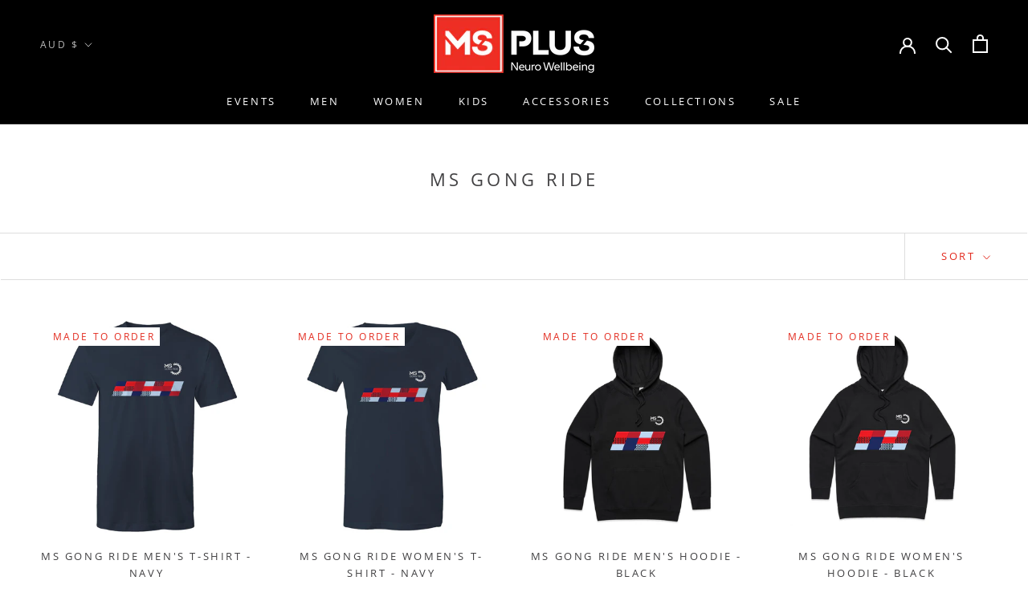

--- FILE ---
content_type: text/javascript
request_url: https://shop.ms.org.au/cdn/shop/t/13/assets/custom.js?v=183944157590872491501678969524
body_size: -708
content:
//# sourceMappingURL=/cdn/shop/t/13/assets/custom.js.map?v=183944157590872491501678969524
